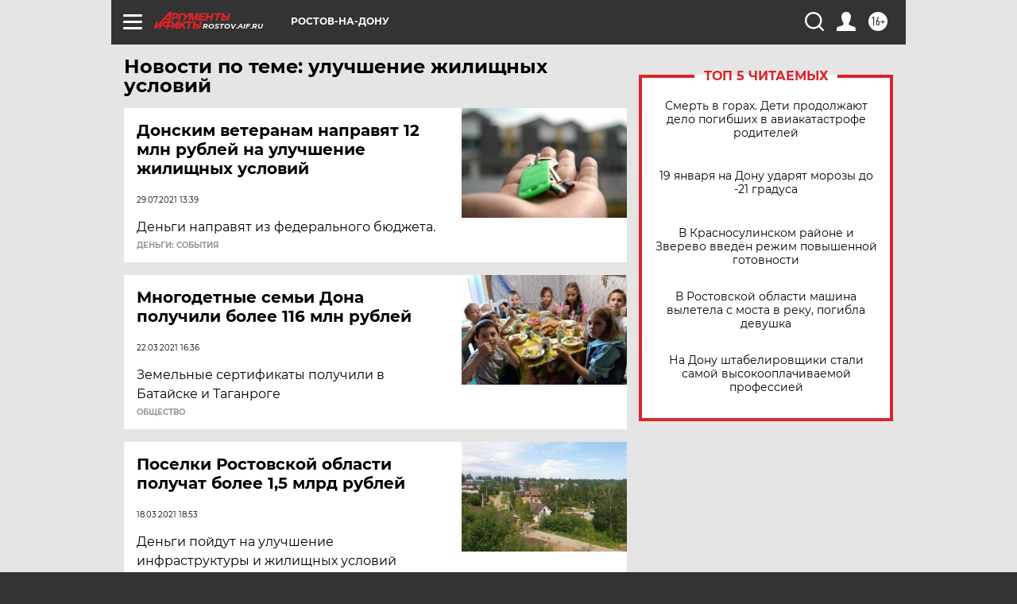

--- FILE ---
content_type: text/html
request_url: https://tns-counter.ru/nc01a**R%3Eundefined*aif_ru/ru/UTF-8/tmsec=aif_ru/906099230***
body_size: -73
content:
09FF6D3E696EDF61X1768873825:09FF6D3E696EDF61X1768873825